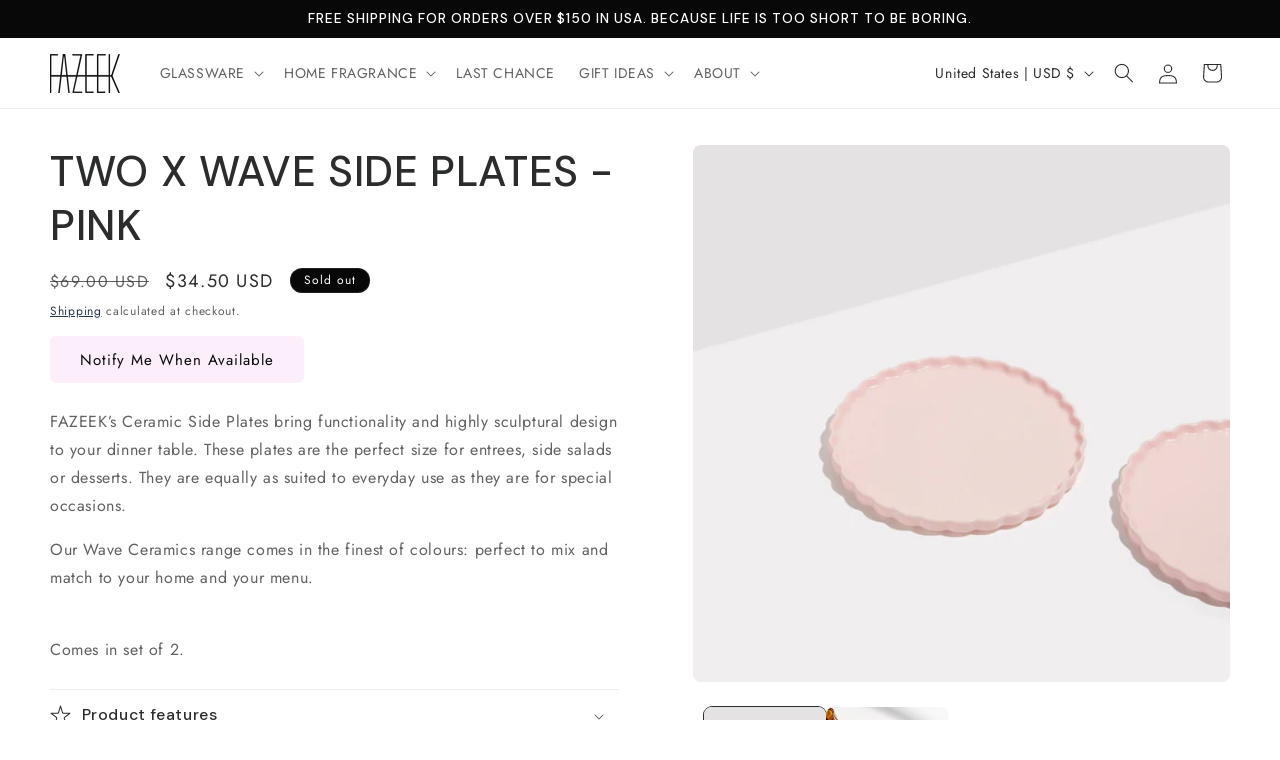

--- FILE ---
content_type: text/css
request_url: https://cdn-widgetsrepository.yotpo.com/brandkit/custom-fonts/yfi4LLiUx9jpANgs9XuIynCte2VN9qTM4MlA2XoG/avenirnext/avenirnextltpro-demi-600.css
body_size: -35
content:
@font-face {
      font-family: 'Avenir Next';
      font-weight: 600;
      font-display: swap;
      src: url('https://cdn-widgetsrepository.yotpo.com/brandkit/custom-fonts/yfi4LLiUx9jpANgs9XuIynCte2VN9qTM4MlA2XoG/avenirnext/avenirnextltpro-demi.otf');
    }

--- FILE ---
content_type: text/css
request_url: https://cdn-widgetsrepository.yotpo.com/brandkit/custom-fonts/yfi4LLiUx9jpANgs9XuIynCte2VN9qTM4MlA2XoG/avenirnext/avenirnextltpro-regular-400.css
body_size: -33
content:
@font-face {
      font-family: 'Avenir Next';
      font-weight: 400;
      font-display: swap;
      src: url('https://cdn-widgetsrepository.yotpo.com/brandkit/custom-fonts/yfi4LLiUx9jpANgs9XuIynCte2VN9qTM4MlA2XoG/avenirnext/avenirnextltpro-regular.otf');
    }

--- FILE ---
content_type: text/javascript; charset=utf-8
request_url: https://www.fazeek.co/products/two-x-wave-side-plates-pink.js
body_size: 596
content:
{"id":8424138768672,"title":"TWO X WAVE SIDE PLATES - PINK","handle":"two-x-wave-side-plates-pink","description":"\u003cp data-mce-fragment=\"1\"\u003e\u003cspan data-mce-fragment=\"1\" style=\"font-weight: 400;\" data-mce-style=\"font-weight: 400;\"\u003e\u003cmeta charset=\"utf-8\"\u003e \u003cstrong\u003e\u003c\/strong\u003e\u003c\/span\u003e\u003cspan data-mce-fragment=\"1\" style=\"font-weight: 400;\" data-mce-style=\"font-weight: 400;\"\u003eFAZEEK’s Ceramic Side Plates bring functionality and highly sculptural design to your dinner table. These plates are the perfect size for entrees, side salads or desserts. They are equally as suited to everyday use as they are for special occasions. \u003c\/span\u003e\u003c\/p\u003e\n\u003cmeta charset=\"utf-8\"\u003e\u003cspan data-mce-fragment=\"1\"\u003eOur Wave Ceramics range comes in the finest of colours: perfect to mix and match to your home and your menu.\u003cbr data-mce-fragment=\"1\"\u003e\u003c\/span\u003e\u003cspan data-mce-fragment=\"1\"\u003e\u003c\/span\u003e\u003cbr data-mce-fragment=\"1\"\u003e\n\u003cp data-mce-fragment=\"1\"\u003e\u003cspan data-mce-fragment=\"1\" style=\"font-weight: 400;\" data-mce-style=\"font-weight: 400;\"\u003eComes in set of 2. \u003c\/span\u003e\u003c\/p\u003e","published_at":"2025-07-22T21:38:42-07:00","created_at":"2023-07-16T23:59:32-07:00","vendor":"Fazeek","type":"Bowl","tags":["260","Dining","Diningware"],"price":3450,"price_min":3450,"price_max":3450,"available":false,"price_varies":false,"compare_at_price":6900,"compare_at_price_min":6900,"compare_at_price_max":6900,"compare_at_price_varies":false,"variants":[{"id":45611403510048,"title":"Default Title","option1":"Default Title","option2":null,"option3":null,"sku":"FCSP2P","requires_shipping":true,"taxable":false,"featured_image":null,"available":false,"name":"TWO X WAVE SIDE PLATES - PINK","public_title":null,"options":["Default Title"],"price":3450,"weight":1000,"compare_at_price":6900,"inventory_management":"shopify","barcode":"9359424000631","requires_selling_plan":false,"selling_plan_allocations":[]}],"images":["\/\/cdn.shopify.com\/s\/files\/1\/0740\/5181\/3664\/products\/2023_01_23_FAZEEK18255.jpg?v=1736744872","\/\/cdn.shopify.com\/s\/files\/1\/0740\/5181\/3664\/files\/WAVE.SIDE.PINK.LIFESTYLE.jpg?v=1736744872"],"featured_image":"\/\/cdn.shopify.com\/s\/files\/1\/0740\/5181\/3664\/products\/2023_01_23_FAZEEK18255.jpg?v=1736744872","options":[{"name":"Title","position":1,"values":["Default Title"]}],"url":"\/products\/two-x-wave-side-plates-pink","media":[{"alt":"TWO X WAVE SIDE PLATES - PINK - Fazeek Dining Diningware Bowl","id":34412355485984,"position":1,"preview_image":{"aspect_ratio":1.0,"height":3807,"width":3807,"src":"https:\/\/cdn.shopify.com\/s\/files\/1\/0740\/5181\/3664\/products\/2023_01_23_FAZEEK18255.jpg?v=1736744872"},"aspect_ratio":1.0,"height":3807,"media_type":"image","src":"https:\/\/cdn.shopify.com\/s\/files\/1\/0740\/5181\/3664\/products\/2023_01_23_FAZEEK18255.jpg?v=1736744872","width":3807},{"alt":"TWO X WAVE SIDE PLATES - PINK - Fazeek Dining Diningware Bowl","id":37726840881440,"position":2,"preview_image":{"aspect_ratio":1.0,"height":2913,"width":2913,"src":"https:\/\/cdn.shopify.com\/s\/files\/1\/0740\/5181\/3664\/files\/WAVE.SIDE.PINK.LIFESTYLE.jpg?v=1736744872"},"aspect_ratio":1.0,"height":2913,"media_type":"image","src":"https:\/\/cdn.shopify.com\/s\/files\/1\/0740\/5181\/3664\/files\/WAVE.SIDE.PINK.LIFESTYLE.jpg?v=1736744872","width":2913}],"requires_selling_plan":false,"selling_plan_groups":[]}